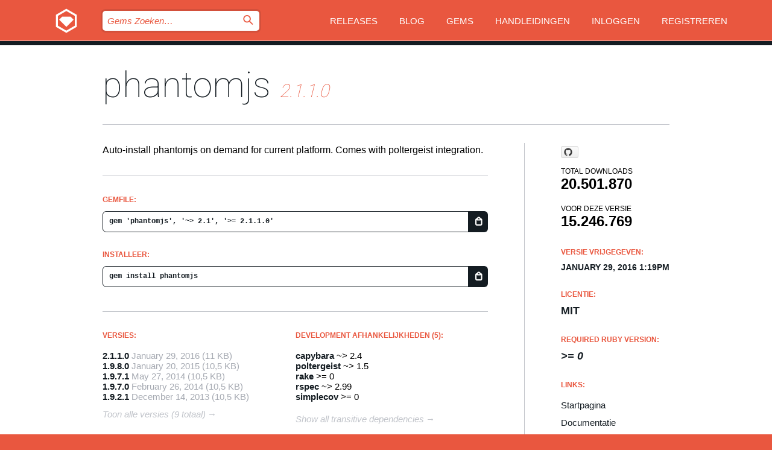

--- FILE ---
content_type: text/html; charset=utf-8
request_url: https://bundler.rubygems.org/gems/phantomjs?locale=nl
body_size: 5343
content:
<!DOCTYPE html>
<html lang="nl">
  <head>
    <title>phantomjs | RubyGems.org | De gem host voor de community</title>
    <meta charset="UTF-8">
    <meta content="width=device-width, initial-scale=1, maximum-scale=1, user-scalable=0" name="viewport">
    <meta name="google-site-verification" content="AuesbWQ9MCDMmC1lbDlw25RJzyqWOcDYpuaCjgPxEZY" />
    <link rel="apple-touch-icon" href="/apple-touch-icons/apple-touch-icon.png" />
      <link rel="apple-touch-icon" sizes="57x57" href="/apple-touch-icons/apple-touch-icon-57x57.png" />
      <link rel="apple-touch-icon" sizes="72x72" href="/apple-touch-icons/apple-touch-icon-72x72.png" />
      <link rel="apple-touch-icon" sizes="76x76" href="/apple-touch-icons/apple-touch-icon-76x76.png" />
      <link rel="apple-touch-icon" sizes="114x114" href="/apple-touch-icons/apple-touch-icon-114x114.png" />
      <link rel="apple-touch-icon" sizes="120x120" href="/apple-touch-icons/apple-touch-icon-120x120.png" />
      <link rel="apple-touch-icon" sizes="144x144" href="/apple-touch-icons/apple-touch-icon-144x144.png" />
      <link rel="apple-touch-icon" sizes="152x152" href="/apple-touch-icons/apple-touch-icon-152x152.png" />
      <link rel="apple-touch-icon" sizes="180x180" href="/apple-touch-icons/apple-touch-icon-180x180.png" />
    <link rel="mask-icon" href="/rubygems_logo.svg" color="#e9573f">
    <link rel="fluid-icon" href="/fluid-icon.png"/>
    <link rel="search" type="application/opensearchdescription+xml" title="RubyGems.org" href="/opensearch.xml">
    <link rel="shortcut icon" href="/favicon.ico" type="image/x-icon">
    <link rel="stylesheet" href="/assets/application-fda27980.css" />
    <link href="https://fonts.gstatic.com" rel="preconnect" crossorigin>
    <link href='https://fonts.googleapis.com/css?family=Roboto:100&amp;subset=greek,latin,cyrillic,latin-ext' rel='stylesheet' type='text/css'>
    
<link rel="alternate" type="application/atom+xml" href="https://feeds.feedburner.com/gemcutter-latest" title="RubyGems.org | Nieuwste Gems">

    <meta name="csrf-param" content="authenticity_token" />
<meta name="csrf-token" content="cduD7PxWAMJ4xZvDt6Nr7ujQqzmU8tSCkaa7KaUDDqJHb_bRUg5j7j9uRtte2LLz6mPDe7DjEYBsUyKlHOtGHw" />
      <link rel="alternate" type="application/atom+xml" title="phantomjs Version Feed" href="/gems/phantomjs/versions.atom" />
    <!-- canonical url -->
    <link rel="canonical" href="https://bundler.rubygems.org/gems/phantomjs/versions/2.1.1.0" />
    <!-- alternative language versions url -->
      <link rel="alternate" hreflang="en" href="https://bundler.rubygems.org/gems/phantomjs/versions/2.1.1.0?locale=en" />
      <link rel="alternate" hreflang="nl" href="https://bundler.rubygems.org/gems/phantomjs/versions/2.1.1.0?locale=nl" />
      <link rel="alternate" hreflang="zh-CN" href="https://bundler.rubygems.org/gems/phantomjs/versions/2.1.1.0?locale=zh-CN" />
      <link rel="alternate" hreflang="zh-TW" href="https://bundler.rubygems.org/gems/phantomjs/versions/2.1.1.0?locale=zh-TW" />
      <link rel="alternate" hreflang="pt-BR" href="https://bundler.rubygems.org/gems/phantomjs/versions/2.1.1.0?locale=pt-BR" />
      <link rel="alternate" hreflang="fr" href="https://bundler.rubygems.org/gems/phantomjs/versions/2.1.1.0?locale=fr" />
      <link rel="alternate" hreflang="es" href="https://bundler.rubygems.org/gems/phantomjs/versions/2.1.1.0?locale=es" />
      <link rel="alternate" hreflang="de" href="https://bundler.rubygems.org/gems/phantomjs/versions/2.1.1.0?locale=de" />
      <link rel="alternate" hreflang="ja" href="https://bundler.rubygems.org/gems/phantomjs/versions/2.1.1.0?locale=ja" />
    <!-- unmatched alternative language fallback -->
    <link rel="alternate" hreflang="x-default" href="https://bundler.rubygems.org/gems/phantomjs/versions/2.1.1.0" />

    <script type="importmap" data-turbo-track="reload">{
  "imports": {
    "jquery": "/assets/jquery-15a62848.js",
    "@rails/ujs": "/assets/@rails--ujs-2089e246.js",
    "application": "/assets/application-ae34b86d.js",
    "@hotwired/turbo-rails": "/assets/turbo.min-ad2c7b86.js",
    "@hotwired/stimulus": "/assets/@hotwired--stimulus-132cbc23.js",
    "@hotwired/stimulus-loading": "/assets/stimulus-loading-1fc53fe7.js",
    "@stimulus-components/clipboard": "/assets/@stimulus-components--clipboard-d9c44ea9.js",
    "@stimulus-components/dialog": "/assets/@stimulus-components--dialog-74866932.js",
    "@stimulus-components/reveal": "/assets/@stimulus-components--reveal-77f6cb39.js",
    "@stimulus-components/checkbox-select-all": "/assets/@stimulus-components--checkbox-select-all-e7db6a97.js",
    "github-buttons": "/assets/github-buttons-3337d207.js",
    "webauthn-json": "/assets/webauthn-json-74adc0e8.js",
    "avo.custom": "/assets/avo.custom-4b185d31.js",
    "stimulus-rails-nested-form": "/assets/stimulus-rails-nested-form-3f712873.js",
    "local-time": "/assets/local-time-a331fc59.js",
    "src/oidc_api_key_role_form": "/assets/src/oidc_api_key_role_form-223a59d4.js",
    "src/pages": "/assets/src/pages-64095f36.js",
    "src/transitive_dependencies": "/assets/src/transitive_dependencies-9280dc42.js",
    "src/webauthn": "/assets/src/webauthn-a8b5ca04.js",
    "controllers/application": "/assets/controllers/application-e33ffaa8.js",
    "controllers/autocomplete_controller": "/assets/controllers/autocomplete_controller-e9f78a76.js",
    "controllers/counter_controller": "/assets/controllers/counter_controller-b739ef1d.js",
    "controllers/dialog_controller": "/assets/controllers/dialog_controller-c788489b.js",
    "controllers/dropdown_controller": "/assets/controllers/dropdown_controller-baaf189b.js",
    "controllers/dump_controller": "/assets/controllers/dump_controller-5d671745.js",
    "controllers/exclusive_checkbox_controller": "/assets/controllers/exclusive_checkbox_controller-c624394a.js",
    "controllers/gem_scope_controller": "/assets/controllers/gem_scope_controller-9c330c45.js",
    "controllers": "/assets/controllers/index-236ab973.js",
    "controllers/nav_controller": "/assets/controllers/nav_controller-8f4ea870.js",
    "controllers/onboarding_name_controller": "/assets/controllers/onboarding_name_controller-a65c65ec.js",
    "controllers/radio_reveal_controller": "/assets/controllers/radio_reveal_controller-41774e15.js",
    "controllers/recovery_controller": "/assets/controllers/recovery_controller-b051251b.js",
    "controllers/reveal_controller": "/assets/controllers/reveal_controller-a90af4d9.js",
    "controllers/reveal_search_controller": "/assets/controllers/reveal_search_controller-8dc44279.js",
    "controllers/scroll_controller": "/assets/controllers/scroll_controller-07f12b0d.js",
    "controllers/search_controller": "/assets/controllers/search_controller-79d09057.js",
    "controllers/stats_controller": "/assets/controllers/stats_controller-5bae7b7f.js"
  }
}</script>
<link rel="modulepreload" href="/assets/jquery-15a62848.js" nonce="c693cfa3e328b676497cd5ba480261ec">
<link rel="modulepreload" href="/assets/@rails--ujs-2089e246.js" nonce="c693cfa3e328b676497cd5ba480261ec">
<link rel="modulepreload" href="/assets/application-ae34b86d.js" nonce="c693cfa3e328b676497cd5ba480261ec">
<link rel="modulepreload" href="/assets/turbo.min-ad2c7b86.js" nonce="c693cfa3e328b676497cd5ba480261ec">
<link rel="modulepreload" href="/assets/@hotwired--stimulus-132cbc23.js" nonce="c693cfa3e328b676497cd5ba480261ec">
<link rel="modulepreload" href="/assets/stimulus-loading-1fc53fe7.js" nonce="c693cfa3e328b676497cd5ba480261ec">
<link rel="modulepreload" href="/assets/@stimulus-components--clipboard-d9c44ea9.js" nonce="c693cfa3e328b676497cd5ba480261ec">
<link rel="modulepreload" href="/assets/@stimulus-components--dialog-74866932.js" nonce="c693cfa3e328b676497cd5ba480261ec">
<link rel="modulepreload" href="/assets/@stimulus-components--reveal-77f6cb39.js" nonce="c693cfa3e328b676497cd5ba480261ec">
<link rel="modulepreload" href="/assets/@stimulus-components--checkbox-select-all-e7db6a97.js" nonce="c693cfa3e328b676497cd5ba480261ec">
<link rel="modulepreload" href="/assets/github-buttons-3337d207.js" nonce="c693cfa3e328b676497cd5ba480261ec">
<link rel="modulepreload" href="/assets/webauthn-json-74adc0e8.js" nonce="c693cfa3e328b676497cd5ba480261ec">
<link rel="modulepreload" href="/assets/local-time-a331fc59.js" nonce="c693cfa3e328b676497cd5ba480261ec">
<link rel="modulepreload" href="/assets/src/oidc_api_key_role_form-223a59d4.js" nonce="c693cfa3e328b676497cd5ba480261ec">
<link rel="modulepreload" href="/assets/src/pages-64095f36.js" nonce="c693cfa3e328b676497cd5ba480261ec">
<link rel="modulepreload" href="/assets/src/transitive_dependencies-9280dc42.js" nonce="c693cfa3e328b676497cd5ba480261ec">
<link rel="modulepreload" href="/assets/src/webauthn-a8b5ca04.js" nonce="c693cfa3e328b676497cd5ba480261ec">
<link rel="modulepreload" href="/assets/controllers/application-e33ffaa8.js" nonce="c693cfa3e328b676497cd5ba480261ec">
<link rel="modulepreload" href="/assets/controllers/autocomplete_controller-e9f78a76.js" nonce="c693cfa3e328b676497cd5ba480261ec">
<link rel="modulepreload" href="/assets/controllers/counter_controller-b739ef1d.js" nonce="c693cfa3e328b676497cd5ba480261ec">
<link rel="modulepreload" href="/assets/controllers/dialog_controller-c788489b.js" nonce="c693cfa3e328b676497cd5ba480261ec">
<link rel="modulepreload" href="/assets/controllers/dropdown_controller-baaf189b.js" nonce="c693cfa3e328b676497cd5ba480261ec">
<link rel="modulepreload" href="/assets/controllers/dump_controller-5d671745.js" nonce="c693cfa3e328b676497cd5ba480261ec">
<link rel="modulepreload" href="/assets/controllers/exclusive_checkbox_controller-c624394a.js" nonce="c693cfa3e328b676497cd5ba480261ec">
<link rel="modulepreload" href="/assets/controllers/gem_scope_controller-9c330c45.js" nonce="c693cfa3e328b676497cd5ba480261ec">
<link rel="modulepreload" href="/assets/controllers/index-236ab973.js" nonce="c693cfa3e328b676497cd5ba480261ec">
<link rel="modulepreload" href="/assets/controllers/nav_controller-8f4ea870.js" nonce="c693cfa3e328b676497cd5ba480261ec">
<link rel="modulepreload" href="/assets/controllers/onboarding_name_controller-a65c65ec.js" nonce="c693cfa3e328b676497cd5ba480261ec">
<link rel="modulepreload" href="/assets/controllers/radio_reveal_controller-41774e15.js" nonce="c693cfa3e328b676497cd5ba480261ec">
<link rel="modulepreload" href="/assets/controllers/recovery_controller-b051251b.js" nonce="c693cfa3e328b676497cd5ba480261ec">
<link rel="modulepreload" href="/assets/controllers/reveal_controller-a90af4d9.js" nonce="c693cfa3e328b676497cd5ba480261ec">
<link rel="modulepreload" href="/assets/controllers/reveal_search_controller-8dc44279.js" nonce="c693cfa3e328b676497cd5ba480261ec">
<link rel="modulepreload" href="/assets/controllers/scroll_controller-07f12b0d.js" nonce="c693cfa3e328b676497cd5ba480261ec">
<link rel="modulepreload" href="/assets/controllers/search_controller-79d09057.js" nonce="c693cfa3e328b676497cd5ba480261ec">
<link rel="modulepreload" href="/assets/controllers/stats_controller-5bae7b7f.js" nonce="c693cfa3e328b676497cd5ba480261ec">
<script type="module" nonce="c693cfa3e328b676497cd5ba480261ec">import "application"</script>
  </head>

  <body class="" data-controller="nav" data-nav-expanded-class="mobile-nav-is-expanded">
    <!-- Top banner -->

    <!-- Policies acknowledgment banner -->
    

    <header class="header header--interior" data-nav-target="header collapse">
      <div class="l-wrap--header">
        <a title="RubyGems" class="header__logo-wrap" data-nav-target="logo" href="/">
          <span class="header__logo" data-icon="⬡">⬢</span>
          <span class="t-hidden">RubyGems</span>
</a>        <a class="header__club-sandwich" href="#" data-action="nav#toggle focusin->nav#focus mousedown->nav#mouseDown click@window->nav#hide">
          <span class="t-hidden">Navigation menu</span>
        </a>

        <div class="header__nav-links-wrap">
          <div class="header__search-wrap" role="search">
  <form data-controller="autocomplete" data-autocomplete-selected-class="selected" action="/search" accept-charset="UTF-8" method="get">
    <input type="search" name="query" id="query" placeholder="Gems Zoeken&hellip;" class="header__search" autocomplete="off" aria-autocomplete="list" data-autocomplete-target="query" data-action="autocomplete#suggest keydown.down-&gt;autocomplete#next keydown.up-&gt;autocomplete#prev keydown.esc-&gt;autocomplete#hide keydown.enter-&gt;autocomplete#clear click@window-&gt;autocomplete#hide focus-&gt;autocomplete#suggest blur-&gt;autocomplete#hide" data-nav-target="search" />

    <ul class="suggest-list" role="listbox" data-autocomplete-target="suggestions"></ul>

    <template id="suggestion" data-autocomplete-target="template">
      <li class="menu-item" role="option" tabindex="-1" data-autocomplete-target="item" data-action="click->autocomplete#choose mouseover->autocomplete#highlight"></li>
    </template>

    <label id="querylabel" for="query">
      <span class="t-hidden">Gems Zoeken&hellip;</span>
</label>
    <input type="submit" value="⌕" id="search_submit" class="header__search__icon" aria-labelledby="querylabel" data-disable-with="⌕" />

</form></div>


          <nav class="header__nav-links" data-controller="dropdown">

            <a class="header__nav-link " href="https://bundler.rubygems.org/releases">Releases</a>
            <a class="header__nav-link" href="https://blog.rubygems.org">Blog</a>

              <a class="header__nav-link" href="/gems">Gems</a>

            <a class="header__nav-link" href="https://guides.rubygems.org">Handleidingen</a>

              <a class="header__nav-link " href="/sign_in">Inloggen</a>
                <a class="header__nav-link " href="/sign_up">Registreren</a>
          </nav>
        </div>
      </div>
    </header>



    <main class="main--interior" data-nav-target="collapse">
        <div class="l-wrap--b">
            <h1 class="t-display page__heading">
              <a class="t-link--black" href="/gems/phantomjs">phantomjs</a>

                <i class="page__subheading">2.1.1.0</i>
            </h1>
          
          


<div class="l-overflow">
  <div class="l-colspan--l colspan--l--has-border">
      <div class="gem__intro">
        <div id="markup" class="gem__desc">
          <p>Auto-install phantomjs on demand for current platform. Comes with poltergeist integration.</p>
        </div>
      </div>

      <div class="gem__install">
        <h2 class="gem__ruby-version__heading t-list__heading">
          Gemfile:
          <div class="gem__code-wrap" data-controller="clipboard" data-clipboard-success-content-value="✔"><input type="text" name="gemfile_text" id="gemfile_text" value="gem &#39;phantomjs&#39;, &#39;~&gt; 2.1&#39;, &#39;&gt;= 2.1.1.0&#39;" class="gem__code" readonly="readonly" data-clipboard-target="source" /><span class="gem__code__icon" title="Kopieer naar klembord" data-action="click-&gt;clipboard#copy" data-clipboard-target="button">=</span></div>
        </h2>
        <h2 class="gem__ruby-version__heading t-list__heading">
          Installeer:
          <div class="gem__code-wrap" data-controller="clipboard" data-clipboard-success-content-value="✔"><input type="text" name="install_text" id="install_text" value="gem install phantomjs" class="gem__code" readonly="readonly" data-clipboard-target="source" /><span class="gem__code__icon" title="Kopieer naar klembord" data-action="click-&gt;clipboard#copy" data-clipboard-target="button">=</span></div>
        </h2>
      </div>

      <div class="l-half--l">
        <div class="versions">
          <h3 class="t-list__heading">Versies:</h3>
          <ol class="gem__versions t-list__items">
            <li class="gem__version-wrap">
  <a class="t-list__item" href="/gems/phantomjs/versions/2.1.1.0">2.1.1.0</a>
  <small class="gem__version__date">January 29, 2016</small>

  <span class="gem__version__date">(11 KB)</span>
</li>
<li class="gem__version-wrap">
  <a class="t-list__item" href="/gems/phantomjs/versions/1.9.8.0">1.9.8.0</a>
  <small class="gem__version__date">January 20, 2015</small>

  <span class="gem__version__date">(10,5 KB)</span>
</li>
<li class="gem__version-wrap">
  <a class="t-list__item" href="/gems/phantomjs/versions/1.9.7.1">1.9.7.1</a>
  <small class="gem__version__date">May 27, 2014</small>

  <span class="gem__version__date">(10,5 KB)</span>
</li>
<li class="gem__version-wrap">
  <a class="t-list__item" href="/gems/phantomjs/versions/1.9.7.0">1.9.7.0</a>
  <small class="gem__version__date">February 26, 2014</small>

  <span class="gem__version__date">(10,5 KB)</span>
</li>
<li class="gem__version-wrap">
  <a class="t-list__item" href="/gems/phantomjs/versions/1.9.2.1">1.9.2.1</a>
  <small class="gem__version__date">December 14, 2013</small>

  <span class="gem__version__date">(10,5 KB)</span>
</li>

          </ol>
            <a class="gem__see-all-versions t-link--gray t-link--has-arrow" href="https://bundler.rubygems.org/gems/phantomjs/versions">Toon alle versies (9 totaal)</a>
        </div>
      </div>

    <div class = "l-half--l">
      
        <div class="dependencies gem__dependencies" id="development_dependencies">
    <h3 class="t-list__heading">Development afhankelijkheden (5):</h3>
    <div class="t-list__items">
          <div class="gem__requirement-wrap">
            <a class="t-list__item" href="/gems/capybara"><strong>capybara</strong></a>
            ~&gt; 2.4
          </div>
          <div class="gem__requirement-wrap">
            <a class="t-list__item" href="/gems/poltergeist"><strong>poltergeist</strong></a>
            ~&gt; 1.5
          </div>
          <div class="gem__requirement-wrap">
            <a class="t-list__item" href="/gems/rake"><strong>rake</strong></a>
            &gt;= 0
          </div>
          <div class="gem__requirement-wrap">
            <a class="t-list__item" href="/gems/rspec"><strong>rspec</strong></a>
            ~&gt; 2.99
          </div>
          <div class="gem__requirement-wrap">
            <a class="t-list__item" href="/gems/simplecov"><strong>simplecov</strong></a>
            &gt;= 0
          </div>
    </div>
  </div>

        <div class="dependencies_list">
          <a class="gem__see-all-versions t-link--gray t-link--has-arrow push--s" href="/gems/phantomjs/versions/2.1.1.0/dependencies">Show all transitive dependencies</a>
        </div>
    </div>


    <div class="gem__members">

    <h3 class="t-list__heading">Eigenaren:</h3>
    <div class="gem__users">
      <a alt="colszowka" title="colszowka" href="/profiles/colszowka"><img id="gravatar-1003" width="48" height="48" src="/users/1003/avatar.jpeg?size=48&amp;theme=light" /></a><a alt="jabr" title="jabr" href="/profiles/jabr"><img id="gravatar-69441" width="48" height="48" src="/users/69441/avatar.jpeg?size=48&amp;theme=light" /></a>
    </div>




    <h3 class="t-list__heading">Authors:</h3>
    <ul class="t-list__items">
      <li class="t-list__item">
        <p>Christoph Olszowka</p>
      </li>
    </ul>

    <h3 class="t-list__heading">SHA 256 checksum:</h3>
    <div class="gem__code-wrap" data-controller="clipboard" data-clipboard-success-content-value="✔"><input type="text" name="gem_sha_256_checksum" id="gem_sha_256_checksum" value="b392cfba33d374285d022c905c714948fc1a69d162cd17cfea39b684fd5a1779" class="gem__code" readonly="readonly" data-clipboard-target="source" /><span class="gem__code__icon" title="Kopieer naar klembord" data-action="click-&gt;clipboard#copy" data-clipboard-target="button">=</span></div>


</div>

    <div class="gem__navigation">
    <a class="gem__previous__version" href="/gems/phantomjs/versions/1.9.8.0">← Previous version</a>

</div>

  </div>

  <div class="gem__aside l-col--r--pad">
    <span class="github-btn" data-user="colszowka" data-repo="phantomjs-gem" data-type="star" data-count="true" data-size="large">
  <a class="gh-btn" href="#" rel="noopener noreferrer" target="_blank">
    <span class="gh-ico" aria-hidden="true"></span>
    <span class="gh-text"></span>
  </a>
  <a class="gh-count" href="#" rel="noopener noreferrer" target="_blank" aria-hidden="true"></a>
</span>
  <div class="gem__downloads-wrap" data-href="/api/v1/downloads/phantomjs-2.1.1.0.json">
    <h2 class="gem__downloads__heading t-text--s">
      Total downloads
      <span class="gem__downloads">20.501.870</span>
    </h2>
    <h2 class="gem__downloads__heading t-text--s">
      Voor deze versie
      <span class="gem__downloads">15.246.769</span>
    </h2>
  </div>

  <h2 class="gem__ruby-version__heading t-list__heading">
    Versie vrijgegeven:
    <span class="gem__rubygem-version-age">
      <p><time datetime="2016-01-29T13:19:36Z" data-local="time-ago">January 29, 2016  1:19pm</time></p>
    </span>
  </h2>

  <h2 class="gem__ruby-version__heading t-list__heading">
    Licentie:
    <span class="gem__ruby-version">
      <p>MIT</p>
    </span>
  </h2>
  <h2 class="gem__ruby-version__heading t-list__heading">
    Required Ruby Version:
    <i class="gem__ruby-version">
        &gt;= 0
    </i>
  </h2>
  <h3 class="t-list__heading">Links:</h3>
  <div class="t-list__items">
      <a rel="nofollow" class="gem__link t-list__item" id="home" href="https://github.com/colszowka/phantomjs-gem">Startpagina</a>
      <a rel="nofollow" class="gem__link t-list__item" id="docs" href="https://www.rubydoc.info/gems/phantomjs/2.1.1.0">Documentatie</a>
      <a rel="nofollow" class="gem__link t-list__item" id="download" href="/downloads/phantomjs-2.1.1.0.gem">Download</a>
    <a class="gem__link t-list__item" href="https://my.diffend.io/gems/phantomjs/prev/2.1.1.0">Review changes</a>
    <a class="gem__link t-list__item" id="badge" href="https://badge.fury.io/rb/phantomjs/install">Badge</a>
    <a class="toggler gem__link t-list__item" id="subscribe" href="/sign_in">Subscribe</a>
    <a class="gem__link t-list__item" id="rss" href="/gems/phantomjs/versions.atom">RSS</a>
    <a class="gem__link t-list__item" href="mailto:support@rubygems.org?subject=Reporting Abuse on phantomjs">Report abuse</a>
    <a rel="nofollow" class="gem__link t-list__item" id="reverse_dependencies" href="/gems/phantomjs/reverse_dependencies">Reverse dependencies</a>
    
    
    
    
    
  </div>
</div>

</div>

        </div>
    </main>

    <footer class="footer" data-nav-target="collapse">
      <div class="l-wrap--footer">
        <div class="l-overflow">
          <div class="nav--v l-col--r--pad">
            <a class="nav--v__link--footer" href="https://status.rubygems.org">Status</a>
            <a class="nav--v__link--footer" href="https://uptime.rubygems.org">Uptime</a>
            <a class="nav--v__link--footer" href="https://github.com/rubygems/rubygems.org">Code</a>
            <a class="nav--v__link--footer" href="/pages/data">Data</a>
            <a class="nav--v__link--footer" href="/stats">Statistieken</a>
            <a class="nav--v__link--footer" href="https://guides.rubygems.org/contributing/">Bijdragen</a>
              <a class="nav--v__link--footer" href="/pages/about">Over ons</a>
            <a class="nav--v__link--footer" href="mailto:support@rubygems.org">Hulp</a>
            <a class="nav--v__link--footer" href="https://guides.rubygems.org/rubygems-org-api">API</a>
            <a class="nav--v__link--footer" href="/policies">Policies</a>
            <a class="nav--v__link--footer" href="/pages/supporters">Support Us</a>
              <a class="nav--v__link--footer" href="/pages/security">Security</a>
          </div>
          <div class="l-colspan--l colspan--l--has-border">
            <div class="footer__about">
              <p>
                RubyGems.org is de gem hosting service van de Ruby community. <a href="https://guides.rubygems.org/publishing/">Publiceer</a> en <a href="https://guides.rubygems.org/command-reference/#gem-install">installeer</a> je gems direct. Gebruik <a href="https://guides.rubygems.org/rubygems-org-api/">de API</a> om meer informatie over beschikbare gems te vinden. <a href="https://guides.rubygems.org/contributing/">Word een deelnemer</a> en verbeter de site met jouw aanpassingen.
              </p>
              <p>
                The RubyGems.org website and service are maintained and operated by Ruby Central’s <a href="https://rubycentral.org/open-source/">Open Source Program</a> and the RubyGems team. It is funded by the greater Ruby community through support from sponsors, members, and infrastructure donations. <b>If you build with Ruby and believe in our mission, you can join us in keeping RubyGems.org, RubyGems, and Bundler secure and sustainable for years to come by contributing <a href="/pages/supporters">here</a></b>.
              </p>
            </div>
          </div>
        </div>
      </div>
      <div class="footer__sponsors">
        <a class="footer__sponsor footer__sponsor__ruby_central" href="https://rubycentral.org/open-source/" target="_blank" rel="noopener">
          Operated by
          <span class="t-hidden">Ruby Central</span>
        </a>
        <a class="footer__sponsor footer__sponsor__dockyard" href="https://dockyard.com/ruby-on-rails-consulting" target="_blank" rel="noopener">
          Ontwerp
          <span class="t-hidden">DockYard</span>
        </a>
        <a class="footer__sponsor footer__sponsor__aws" href="https://aws.amazon.com/" target="_blank" rel="noopener">
          Hosting
          <span class="t-hidden">AWS</span>
        </a>
        <a class="footer__sponsor footer__sponsor__dnsimple" href="https://dnsimple.link/resolving-rubygems" target="_blank" rel="noopener">
          DNS
          <span class="t-hidden">DNSimple</span>
        </a>
        <a class="footer__sponsor footer__sponsor__datadog" href="https://www.datadoghq.com/" target="_blank" rel="noopener">
          Monitoring
          <span class="t-hidden">Datadog</span>
        </a>
        <a class="footer__sponsor footer__sponsor__fastly" href="https://www.fastly.com/customers/ruby-central" target="_blank" rel="noopener">
          Gems served by
          <span class="t-hidden">Fastly</span>
        </a>
        <a class="footer__sponsor footer__sponsor__honeybadger" href="https://www.honeybadger.io/" target="_blank" rel="noopener">
          Monitoring
          <span class="t-hidden">Honeybadger</span>
        </a>
        <a class="footer__sponsor footer__sponsor__mend" href="https://mend.io/" target="_blank" rel="noopener">
          Secured by
          <span class="t-hidden">Mend.io</span>
        </a>
      </div>
      <div class="footer__language_selector">
          <div class="footer__language">
            <a class="nav--v__link--footer" href="/gems/phantomjs?locale=en">English</a>
          </div>
          <div class="footer__language">
            <a class="nav--v__link--footer" href="/gems/phantomjs?locale=nl">Nederlands</a>
          </div>
          <div class="footer__language">
            <a class="nav--v__link--footer" href="/gems/phantomjs?locale=zh-CN">简体中文</a>
          </div>
          <div class="footer__language">
            <a class="nav--v__link--footer" href="/gems/phantomjs?locale=zh-TW">正體中文</a>
          </div>
          <div class="footer__language">
            <a class="nav--v__link--footer" href="/gems/phantomjs?locale=pt-BR">Português do Brasil</a>
          </div>
          <div class="footer__language">
            <a class="nav--v__link--footer" href="/gems/phantomjs?locale=fr">Français</a>
          </div>
          <div class="footer__language">
            <a class="nav--v__link--footer" href="/gems/phantomjs?locale=es">Español</a>
          </div>
          <div class="footer__language">
            <a class="nav--v__link--footer" href="/gems/phantomjs?locale=de">Deutsch</a>
          </div>
          <div class="footer__language">
            <a class="nav--v__link--footer" href="/gems/phantomjs?locale=ja">日本語</a>
          </div>
      </div>
    </footer>
    
    <script type="text/javascript" defer src="https://www.fastly-insights.com/insights.js?k=3e63c3cd-fc37-4b19-80b9-65ce64af060a"></script>
  </body>
</html>
